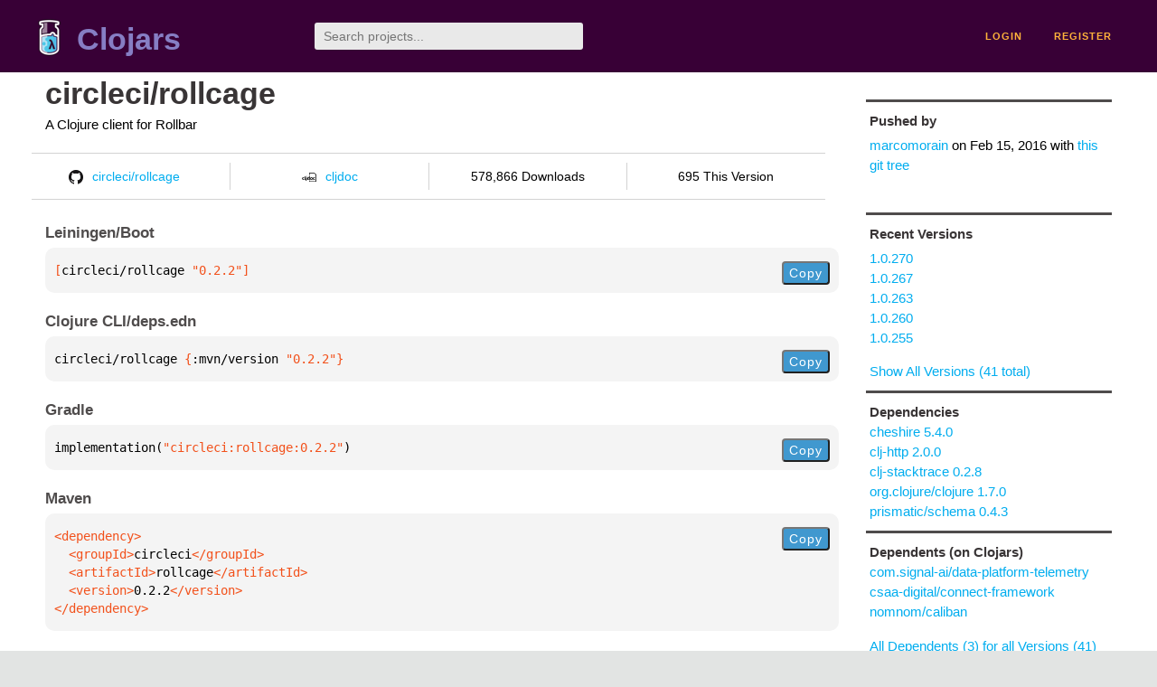

--- FILE ---
content_type: text/html;charset=utf-8
request_url: https://clojars.org/circleci/rollcage/versions/0.2.2
body_size: 2440
content:
<!DOCTYPE html>
<html lang="en"><head><meta charset="utf-8"><meta content="width=device-width,initial-scale=1" name="viewport"><link href="/opensearch.xml" rel="search" title="Clojars" type="application/opensearchdescription+xml"><link href="/favicon.ico" rel="shortcut icon"><meta content="[circleci/rollcage &quot;0.2.2&quot;] A Clojure client for Rollbar" name="description"><meta content="summary" name="twitter:card"><meta content="@clojars" name="twitter:site:id"><meta content="https://clojars.org" name="twitter:site"><meta content="[circleci/rollcage &quot;0.2.2&quot;]" name="twitter:title"><meta content="[circleci/rollcage &quot;0.2.2&quot;] A Clojure client for Rollbar" name="twitter:description"><meta content="https://clojars.org/images/clojars-logo@2x.png" name="twitter:image"><meta content="Total downloads / this version" name="twitter:label1"><meta content="578,866 / 695" name="twitter:data1"><meta content="Coordinates" name="twitter:label2"><meta content="[circleci/rollcage &quot;0.2.2&quot;]" name="twitter:data2"><meta content="website" property="og:type"><meta content="Clojars" property="og:site_name"><meta content="[circleci/rollcage &quot;0.2.2&quot;]" property="og:title"><meta content="[circleci/rollcage &quot;0.2.2&quot;] A Clojure client for Rollbar" property="og:description"><meta content="https://clojars.org/images/clojars-logo@2x.png" property="og:image"><title>[circleci/rollcage &quot;0.2.2&quot;] - Clojars</title><link href="/stylesheets/reset.css" rel="stylesheet" type="text/css"><link href="/stylesheets/vendor/bootstrap/bootstrap.css" rel="stylesheet" type="text/css"><link href="/stylesheets/screen.css" rel="stylesheet" type="text/css"><!--[if lt IE 9]><script src="/js/html5.js" type="text/javascript"></script><![endif]--><script src="/js/jquery-3.6.0.min.js" type="text/javascript"></script><script src="/js/coordinates.js" type="text/javascript"></script></head><body class="container-fluid"><div id="content-wrapper"><header class="small-header row"><div class="home col-xs-6 col-sm-3"><a href="/"><img alt="Clojars" src="/images/clojars-logo-tiny.png" srcset="/images/clojars-logo-tiny@2x.png 2x"></a><h1><a href="/">Clojars</a></h1></div><div class="col-xs-6 col-sm-3"><form action="/search"><input class="search" id="search" name="q" placeholder="Search projects..." required type="search"></form></div><nav class="navigation main-navigation col-xs-12 col-sm-6"><ul><li><a href="/login">login</a></li><li><a href="/register">register</a></li></ul></nav></header><div class="light-article row"><script type="application/ld+json">{"@context":"http://schema.org","@type":"BreadcrumbList","itemListElement":[{"@type":"ListItem","position":1,"item":{"@id":"https://clojars.org/groups/circleci","name":"circleci"}},{"@type":"ListItem","position":2,"item":{"@id":"https://clojars.org/circleci/rollcage","name":"rollcage"}}]}</script><div class="col-xs-12 col-sm-9" id="jar-title"><div><h1><a href="/circleci/rollcage">circleci/rollcage</a></h1></div><p class="description">A Clojure client for Rollbar</p><ul class="row" id="jar-info-bar"><li class="col-xs-12 col-sm-3"><a href="https://github.com/circleci/rollcage"><img alt="GitHub" src="/images/github-mark.png" srcset="/images/github-mark@2x.png 2x, /images/github-mark@3x.png 3x">circleci/rollcage</a></li><li class="col-xs-12 col-sm-3"><a href="https://cljdoc.org/d/circleci/rollcage/0.2.2"><img alt="cljdoc documentation" height="16" src="/images/cljdoc-icon.svg">cljdoc</a></li><li class="col-xs-12 col-sm-3">578,866 Downloads</li><li class="col-xs-12 col-sm-3">695 This Version</li></ul><h2>Leiningen/Boot</h2><div class="package-config-example"><div class="package-config-content select-text" id="#leiningen-coordinates"><pre><span class="tag">[</span>circleci/rollcage<span class="string"> &quot;0.2.2&quot;</span><span class="tag">]</span></pre></div><div class="package-config-copy"><button class="copy-coordinates">Copy</button></div></div><h2>Clojure CLI/deps.edn</h2><div class="package-config-example"><div class="package-config-content select-text" id="#deps-coordinates"><pre>circleci/rollcage <span class="tag">{</span>:mvn/version <span class="string">&quot;0.2.2&quot;</span><span class="tag">}</span></pre></div><div class="package-config-copy"><button class="copy-coordinates">Copy</button></div></div><h2>Gradle</h2><div class="package-config-example"><div class="package-config-content select-text" id="#gradle-coordinates"><pre>implementation(<span class="string">&quot;circleci:rollcage:0.2.2&quot;</span>)</pre></div><div class="package-config-copy"><button class="copy-coordinates">Copy</button></div></div><h2>Maven</h2><div class="package-config-example"><div class="package-config-content select-text" id="#maven-coordinates"><div><pre><span class="tag">&lt;dependency&gt;
</span><span class="tag">  &lt;groupId&gt;</span>circleci<span class="tag">&lt;/groupId&gt;
</span><span class="tag">  &lt;artifactId&gt;</span>rollcage<span class="tag">&lt;/artifactId&gt;
</span><span class="tag">  &lt;version&gt;</span>0.2.2<span class="tag">&lt;/version&gt;
</span><span class="tag">&lt;/dependency&gt;</span></pre></div></div><div class="package-config-copy"><button class="copy-coordinates">Copy</button></div></div></div><ul class="col-xs-12 col-sm-3" id="jar-sidebar"><li><h4>Pushed by</h4><a href="/users/marcomorain">marcomorain</a> on <span title="2016-02-15 12:52:00.501">Feb 15, 2016</span><span class="commit-url"> with <a href="https://github.com/circleci/rollcage/tree/15166a3fd43e776234f184e13e00f26117c61054">this git tree</a></span></li><li><h4>Recent Versions</h4><ul id="versions"><li><a href="/circleci/rollcage/versions/1.0.270">1.0.270</a></li><li><a href="/circleci/rollcage/versions/1.0.267">1.0.267</a></li><li><a href="/circleci/rollcage/versions/1.0.263">1.0.263</a></li><li><a href="/circleci/rollcage/versions/1.0.260">1.0.260</a></li><li><a href="/circleci/rollcage/versions/1.0.255">1.0.255</a></li></ul><p><a href="/circleci/rollcage/versions">Show All Versions (41 total)</a></p></li><li><h3>Dependencies</h3><ul id="dependencies"><li><a href="/cheshire">cheshire 5.4.0</a></li><li><a href="/clj-http">clj-http 2.0.0</a></li><li><a href="/clj-stacktrace">clj-stacktrace 0.2.8</a></li><li><a href="http://search.maven.org/#artifactdetails%7Corg.clojure%7Cclojure%7C1.7.0%7Cjar">org.clojure/clojure 1.7.0</a></li><li><a href="/prismatic/schema">prismatic/schema 0.4.3</a></li></ul></li><li><h3>Dependents (on Clojars)</h3><ul id="dependents"><li><a href="/com.signal-ai/data-platform-telemetry">com.signal-ai/data-platform-telemetry</a></li><li><a href="/csaa-digital/connect-framework">csaa-digital/connect-framework</a></li><li><a href="/nomnom/caliban">nomnom/caliban</a></li></ul><p><a href="/circleci/rollcage/dependents">All Dependents (3) for all Versions (41)</a></p></li><li class="homepage"><h4>Homepage</h4><a href="http://github.com/circleci/rollcage">http://github.com/circleci/rollcage</a></li><li class="license"><h4>License</h4><ul id="licenses"><li><a href="http://www.eclipse.org/legal/epl-v10.html">Eclipse Public License</a></li></ul></li><li><h4>Version Badge</h4><p>Want to display the <a href="https://img.shields.io/clojars/v/circleci/rollcage.svg">latest version</a> of your project on GitHub? Use the markdown code below!</p><img src="https://img.shields.io/clojars/v/circleci/rollcage.svg"><textarea class="select-text" id="version-badge" readonly="readonly" rows="4">[![Clojars Project](https://img.shields.io/clojars/v/circleci/rollcage.svg)](https://clojars.org/circleci/rollcage)</textarea><p>If you want to include pre-releases and snapshots, use the following markdown code:</p><img src="https://img.shields.io/clojars/v/circleci/rollcage.svg?include_prereleases"><textarea class="select-text" id="version-badge" readonly="readonly" rows="4">[![Clojars Project](https://img.shields.io/clojars/v/circleci/rollcage.svg?include_prereleases)](https://clojars.org/circleci/rollcage)</textarea></li></ul></div><footer class="row"><a href="https://github.com/clojars/clojars-web/wiki/About">about</a><a href="https://clojars.statuspage.io">status</a><a href="/projects">projects</a><a href="https://github.com/clojars/clojars-web/wiki/Contributing">contribute</a><a href="https://github.com/clojars/clojars-web/blob/main/CHANGELOG.org">changelog</a><a href="https://github.com/clojars/clojars-web/wiki/Contact">contact</a><a href="https://github.com/clojars/clojars-web">code</a><a href="/security">security</a><a href="/dmca">DMCA</a><a href="https://github.com/clojars/clojars-web/wiki/">help</a><a href="https://github.com/clojars/clojars-web/wiki/Data">API</a><a href="/sitemap.xml">sitemap</a><div class="sponsors"><div class="sponsors-title">Hosting costs sponsored by:</div><div class="sponsors-group"><div class="sponsor"><a href="https://korey.ai/"><img alt="Korey" src="/images/korey-logo.png"></a></div></div><div class="sponsors-title">With in-kind sponsorship from:</div><div class="sponsors-group"><div class="sponsor"><a href="https://1password.com/for-non-profits/"><img alt="1Password" src="/images/1password-logo.png"></a></div><div class="sponsor"><a href="https://www.deps.co"><img alt="Deps" src="/images/deps-logo.png"></a></div><div class="sponsor"><a href="https://dnsimple.link/resolving-clojars"><span>resolving with<br></span><span><img alt="DNSimple" src="https://cdn.dnsimple.com/assets/resolving-with-us/logo-light.png"></span></a></div><div class="sponsor"><a href="http://fastly.com/"><img alt="Fastly" src="/images/fastly-logo.png"></a></div></div><div class="sponsors-group"><div class="sponsor"><a href="https://www.fastmail.com/tryit-clojars/"><img alt="Fastmail" src="/images/fastmail-logo.png"></a></div><div class="sponsor"><a href="https://www.statuspage.io"><img alt="StatusPage.io" src="/images/statuspage-io-logo.svg"></a></div><div class="sponsor"><a href="https://uptime.com/"><img alt="Uptime.com" src="/images/uptime-logo.svg"></a></div></div></div><div class="sponsors"><div class="sponsors-group"><div class="sponsor"><span>remixed by<br></span><span><a href="http://www.bendyworks.com/"><img alt="Bendyworks Inc." src="/images/bendyworks-logo.svg" width="150"></a></span></div><div class="sponsor"><span>member project of<br></span><span><a href="https://clojuriststogether.org/"><img alt="Clojurists Together Foundation" height="40" src="/images/clojurists-together-logo.png"></a></span></div></div></div></footer></div></body></html>

--- FILE ---
content_type: image/svg+xml;charset=utf-8
request_url: https://img.shields.io/clojars/v/circleci/rollcage.svg?include_prereleases
body_size: -16
content:
<svg xmlns="http://www.w3.org/2000/svg" width="210" height="20" role="img" aria-label="clojars: [circleci/rollcage &quot;1.0.270&quot;]"><title>clojars: [circleci/rollcage &quot;1.0.270&quot;]</title><linearGradient id="s" x2="0" y2="100%"><stop offset="0" stop-color="#bbb" stop-opacity=".1"/><stop offset="1" stop-opacity=".1"/></linearGradient><clipPath id="r"><rect width="210" height="20" rx="3" fill="#fff"/></clipPath><g clip-path="url(#r)"><rect width="47" height="20" fill="#555"/><rect x="47" width="163" height="20" fill="#007ec6"/><rect width="210" height="20" fill="url(#s)"/></g><g fill="#fff" text-anchor="middle" font-family="Verdana,Geneva,DejaVu Sans,sans-serif" text-rendering="geometricPrecision" font-size="110"><text aria-hidden="true" x="245" y="150" fill="#010101" fill-opacity=".3" transform="scale(.1)" textLength="370">clojars</text><text x="245" y="140" transform="scale(.1)" fill="#fff" textLength="370">clojars</text><text aria-hidden="true" x="1275" y="150" fill="#010101" fill-opacity=".3" transform="scale(.1)" textLength="1530">[circleci/rollcage &quot;1.0.270&quot;]</text><text x="1275" y="140" transform="scale(.1)" fill="#fff" textLength="1530">[circleci/rollcage &quot;1.0.270&quot;]</text></g></svg>

--- FILE ---
content_type: image/svg+xml;charset=utf-8
request_url: https://img.shields.io/clojars/v/circleci/rollcage.svg
body_size: 326
content:
<svg xmlns="http://www.w3.org/2000/svg" width="210" height="20" role="img" aria-label="clojars: [circleci/rollcage &quot;1.0.270&quot;]"><title>clojars: [circleci/rollcage &quot;1.0.270&quot;]</title><linearGradient id="s" x2="0" y2="100%"><stop offset="0" stop-color="#bbb" stop-opacity=".1"/><stop offset="1" stop-opacity=".1"/></linearGradient><clipPath id="r"><rect width="210" height="20" rx="3" fill="#fff"/></clipPath><g clip-path="url(#r)"><rect width="47" height="20" fill="#555"/><rect x="47" width="163" height="20" fill="#007ec6"/><rect width="210" height="20" fill="url(#s)"/></g><g fill="#fff" text-anchor="middle" font-family="Verdana,Geneva,DejaVu Sans,sans-serif" text-rendering="geometricPrecision" font-size="110"><text aria-hidden="true" x="245" y="150" fill="#010101" fill-opacity=".3" transform="scale(.1)" textLength="370">clojars</text><text x="245" y="140" transform="scale(.1)" fill="#fff" textLength="370">clojars</text><text aria-hidden="true" x="1275" y="150" fill="#010101" fill-opacity=".3" transform="scale(.1)" textLength="1530">[circleci/rollcage &quot;1.0.270&quot;]</text><text x="1275" y="140" transform="scale(.1)" fill="#fff" textLength="1530">[circleci/rollcage &quot;1.0.270&quot;]</text></g></svg>